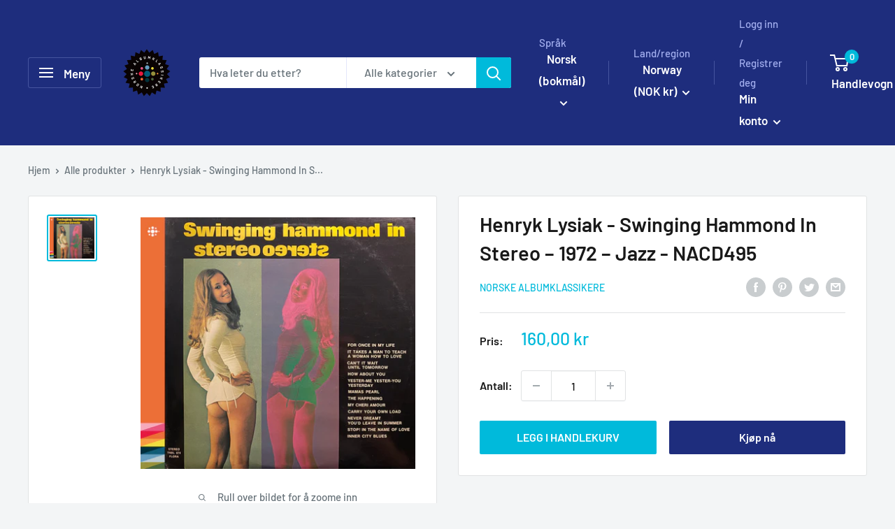

--- FILE ---
content_type: text/javascript; charset=utf-8
request_url: https://norskealbumklassikere.no/products/henryk-lysiak-swinging-hammond-in-stereo-1972-jazz-nacd495.js
body_size: 989
content:
{"id":7780545527964,"title":"Henryk Lysiak - Swinging Hammond In Stereo – 1972 – Jazz - NACD495","handle":"henryk-lysiak-swinging-hammond-in-stereo-1972-jazz-nacd495","description":"\u003cmeta charset=\"utf-8\"\u003e\n\u003cp class=\"x_MsoNormal\" data-mce-fragment=\"1\"\u003e\u003cb data-mce-fragment=\"1\"\u003e\u003cspan data-mce-fragment=\"1\"\u003eHENRYK LYSIAK – SWINGING HAMMOND IN STEREO (1972)\u003cbr aria-hidden=\"true\" data-mce-fragment=\"1\"\u003e\u003c\/span\u003e\u003c\/b\u003e\u003cspan data-mce-fragment=\"1\"\u003eHenryk Arkadiusz Lysiak var en pianist av polsk opprinnelse bosatt i Norge. Han spilte med en rekke norske artister og orkestre, hovedsakelig innen jazz, blant annet med Norwegian Big Band (Radiostorbandet) på albumet \u003ci data-mce-fragment=\"1\"\u003eDay In, Night Out \u003c\/i\u003e(1975), flere orkester og utgivelser med Frode Thingnæs og albumet \u003ci data-mce-fragment=\"1\"\u003eBeginnings and Endings\u003c\/i\u003e (1988) med Jon Gordon. Han har også spilt på album som Jan Eggum (1975) med Jan Eggum, \u003ci data-mce-fragment=\"1\"\u003ePå den ene siden – På den andre siden\u003c\/i\u003e (1976) med Odd Børretzen og album med Vazelina Bilopphøggers og Septimus. Han mottok Gammleng-prisen i klassen studio i 1983.\u003cbr aria-hidden=\"true\" data-mce-fragment=\"1\"\u003eI 1972 ga han ut sitt første, av to, soloalbum, med hammondorgel-versjoner av kjente låter.\u003c\/span\u003e\u003c\/p\u003e\n\u003cp class=\"x_MsoNormal\" data-mce-fragment=\"1\"\u003e\u003cspan lang=\"EN-US\" data-mce-fragment=\"1\"\u003e1 For Once In My Life\u003c\/span\u003e\u003c\/p\u003e\n\u003cp class=\"x_MsoNormal\" data-mce-fragment=\"1\"\u003e\u003cspan lang=\"EN-US\" data-mce-fragment=\"1\"\u003e2 It Takes A Man To Teach A Woman How To Love\u003c\/span\u003e\u003c\/p\u003e\n\u003cp class=\"x_MsoNormal\" data-mce-fragment=\"1\"\u003e\u003cspan lang=\"EN-US\" data-mce-fragment=\"1\"\u003e3 Can't It Wait Until Tomorrow\u003c\/span\u003e\u003c\/p\u003e\n\u003cp class=\"x_MsoNormal\" data-mce-fragment=\"1\"\u003e\u003cspan lang=\"EN-US\" data-mce-fragment=\"1\"\u003e4 How About You\u003c\/span\u003e\u003c\/p\u003e\n\u003cp class=\"x_MsoNormal\" data-mce-fragment=\"1\"\u003e\u003cspan lang=\"EN-US\" data-mce-fragment=\"1\"\u003e5 Yester-me Yester-you Yesterday\u003c\/span\u003e\u003c\/p\u003e\n\u003cp class=\"x_MsoNormal\" data-mce-fragment=\"1\"\u003e\u003cspan lang=\"EN-US\" data-mce-fragment=\"1\"\u003e6 Mamas Pearl\u003c\/span\u003e\u003c\/p\u003e\n\u003cp class=\"x_MsoNormal\" data-mce-fragment=\"1\"\u003e\u003cspan lang=\"EN-US\" data-mce-fragment=\"1\"\u003e7 The Happening\u003c\/span\u003e\u003c\/p\u003e\n\u003cp class=\"x_MsoNormal\" data-mce-fragment=\"1\"\u003e\u003cspan lang=\"EN-US\" data-mce-fragment=\"1\"\u003e8 My Cheri Amour\u003c\/span\u003e\u003c\/p\u003e\n\u003cp class=\"x_MsoNormal\" data-mce-fragment=\"1\"\u003e\u003cspan lang=\"EN-US\" data-mce-fragment=\"1\"\u003e9 Carry Your Own Load\u003c\/span\u003e\u003c\/p\u003e\n\u003cp class=\"x_MsoNormal\" data-mce-fragment=\"1\"\u003e\u003cspan lang=\"EN-US\" data-mce-fragment=\"1\"\u003e10 Never Dreamt You'd Leave In Summer\u003c\/span\u003e\u003c\/p\u003e\n\u003cp class=\"x_MsoNormal\" data-mce-fragment=\"1\"\u003e\u003cspan lang=\"EN-US\" data-mce-fragment=\"1\"\u003e11 Stop! In The Name Of Love\u003c\/span\u003e\u003c\/p\u003e\n\u003cp class=\"x_MsoNormal\" data-mce-fragment=\"1\"\u003e\u003cspan data-mce-fragment=\"1\"\u003e12 Inner City Blues\u003c\/span\u003e\u003c\/p\u003e","published_at":"2023-11-13T19:49:29+01:00","created_at":"2023-11-13T19:49:29+01:00","vendor":"Norske Albumklassikere","type":"CD","tags":["1970","Jazz"],"price":16000,"price_min":16000,"price_max":16000,"available":true,"price_varies":false,"compare_at_price":null,"compare_at_price_min":0,"compare_at_price_max":0,"compare_at_price_varies":false,"variants":[{"id":42816502235292,"title":"Default Title","option1":"Default Title","option2":null,"option3":null,"sku":"","requires_shipping":true,"taxable":true,"featured_image":null,"available":true,"name":"Henryk Lysiak - Swinging Hammond In Stereo – 1972 – Jazz - NACD495","public_title":null,"options":["Default Title"],"price":16000,"weight":0,"compare_at_price":null,"inventory_management":null,"barcode":"","requires_selling_plan":false,"selling_plan_allocations":[]}],"images":["\/\/cdn.shopify.com\/s\/files\/1\/0513\/0770\/8572\/files\/Skjermbilde2023-10-01kl.22.14.38.png?v=1699901371"],"featured_image":"\/\/cdn.shopify.com\/s\/files\/1\/0513\/0770\/8572\/files\/Skjermbilde2023-10-01kl.22.14.38.png?v=1699901371","options":[{"name":"Title","position":1,"values":["Default Title"]}],"url":"\/products\/henryk-lysiak-swinging-hammond-in-stereo-1972-jazz-nacd495","media":[{"alt":null,"id":29181377970332,"position":1,"preview_image":{"aspect_ratio":1.093,"height":1102,"width":1204,"src":"https:\/\/cdn.shopify.com\/s\/files\/1\/0513\/0770\/8572\/files\/Skjermbilde2023-10-01kl.22.14.38.png?v=1699901371"},"aspect_ratio":1.093,"height":1102,"media_type":"image","src":"https:\/\/cdn.shopify.com\/s\/files\/1\/0513\/0770\/8572\/files\/Skjermbilde2023-10-01kl.22.14.38.png?v=1699901371","width":1204}],"requires_selling_plan":false,"selling_plan_groups":[]}